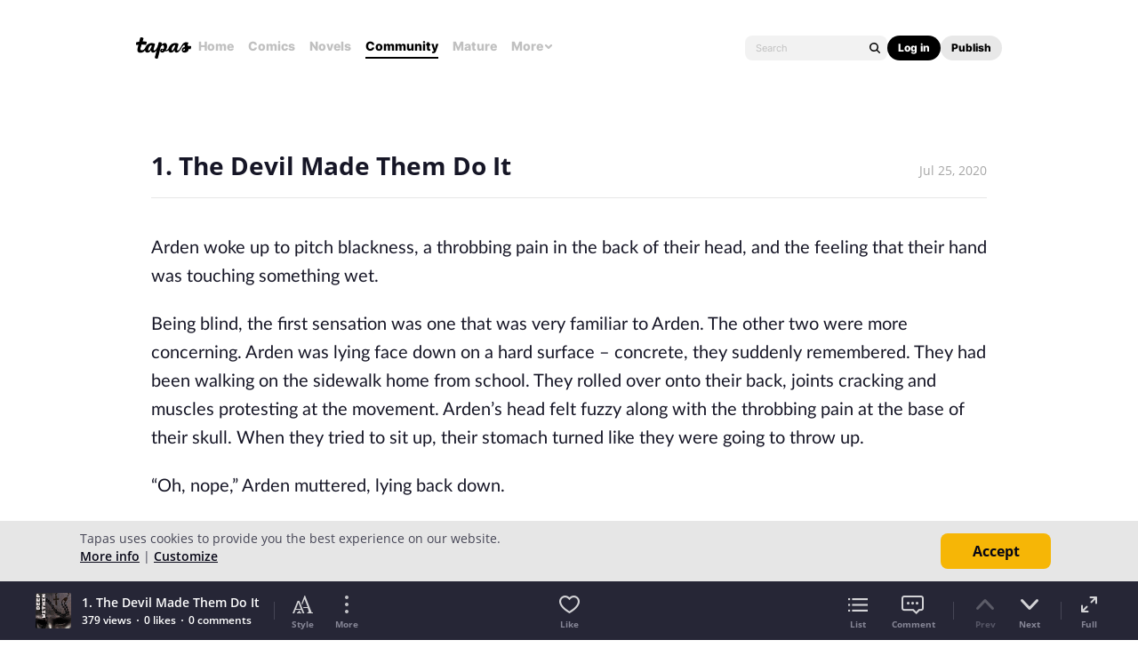

--- FILE ---
content_type: text/html; charset=utf-8
request_url: https://id.abr.ge/api/v2/third-party-cookie/identifier.html?requestID=116411103
body_size: 443
content:
<!DOCTYPE html>
<html>
<head><meta charset="utf-8"></head>
<body>

<pre>
    requestID: 116411103
    Reply: map[uuid:429f9fc0-5ed8-4043-8f56-6c7ef6f4d09f]
</pre>
<script>
    var message = {
        requestID: '116411103',
        
        reply: (document.cookie.indexOf('ab180ClientId=') !== -1) ? {"uuid":"429f9fc0-5ed8-4043-8f56-6c7ef6f4d09f"} : { error: 'Third party cookie is not supported' }
        
    }

    window.parent.postMessage(
        
        JSON.stringify(message)
        
    , '*');
</script>
</body>
</html>


--- FILE ---
content_type: text/css
request_url: https://us-a.tapas.io/resources/css/panda.hero.min.855dcf25fc.css
body_size: 7048
content:
.hero{overflow:hidden}.hero--dev{background-color:rgba(246,70,86,.04)}.hero label{display:inline-block}.hero h1,.hero h2,.hero h3,.hero h4{font-weight:700 !important}.hero h1{font-size:32px}.hero h2{font-size:28px}.hero h2,.hero h3,.hero h4{margin:15px 0}.hero hr{margin-bottom:30px}.hero textarea{min-height:120px}.hero .table{margin-bottom:15px}.hero .table tr.highlight{background-color:rgba(246,134,6,.8)}.hero .table tr.banned{background-color:rgba(246,70,86,.8);color:#fff}.hero .table tbody tr td{vertical-align:middle}.hero .table .fixed{white-space:nowrap}.hero .input-group>select{border-radius:3px 0 0 3px}.hero .radio>label,.hero .checkbox>label{margin-right:5px}.hero .badge-mini{padding:2px 6px;font-size:10px !important}.hero .badge-danger{background-color:#d9534f}.hero .badge-warning{background-color:#f0ad4e}.hero .badge-info{background-color:#5bc0de}.hero .badge-info.hold{background-color:#d9534f}.hero .badge-info.sent{background-color:#5cb85c}.hero .badge-info.processing{background-color:#f0ad4e}.hero .badge-info.failed{background-color:#815672}.hero .badge-success{background-color:#5cb85c}.hero .badge-primary{background-color:#337ab7}.hero .badge-tapas{background-color:#815672}.hero input.form-control{min-height:inherit;padding:6px 12px;font-size:14px;font-weight:400 !important}.hero .form-group{margin:0 10px 10px}.hero .input-group-btn>.btn{line-height:22px}.hero .length-error{margin-left:6px;font-size:14px}.hero .alert{padding:6px 12px;margin:0}.hero .alert>ul{width:inherit}.hero .alert-tapas{background-color:#e8e3f3;border-color:#dad4e8;color:#865676}.hero .hero-alert{font-weight:400 !important;font-size:14px}.hero .hero-alert span{display:inline-block}.hero .hero-alert .close{top:0;opacity:1}.hero .sort-wrap{line-height:40px;background-color:#f6f6f6;padding:0 10px;position:relative}.hero .sort-wrap .title{font-size:14px;color:#868696}.hero .sort-wrap .sort-menu{font-size:14px;color:#666676;padding:0 5px}.hero .sort-wrap .sort-menu:hover,.hero .sort-wrap .sort-menu.selected{color:#26b6b6}.hero .hero-content{min-height:840px;margin:40px 20px auto 260px;overflow:hidden}.hero .hero-content .desc{margin:25px 0}.hero .hero-content .desc p{line-height:2;padding-left:5px;border-radius:4px;background-color:#f6f6f6}.hero .hero-content .desc form{padding-top:10px;margin-bottom:10px;border-radius:4px;border:1px solid #d6d6d6}.hero .hero-content .content-info{display:flex;justify-content:space-between;align-items:flex-end}.hero .hero-content .content-info .scheduling-container{display:flex;flex-direction:column;margin-bottom:10px}.hero .hero-content .content-info .scheduling-container .scheduling-info{color:#f34;margin-bottom:10px}.hero .hero-content .content-info .scheduling-container .scheduling-btn{display:flex;justify-content:end;align-items:center}.hero .hero-content .content-info .scheduling-container .scheduling-btn>.scheduling-date{margin-right:5px}.hero .hero-content .episode-status-change-info{display:flex;line-height:35px}.hero .hero-content .episode-status-change-info .info-item{flex:1;background-color:#eee;padding-left:10px}.hero .hero-content .episode-status-change-info .status-change-arrow{margin:0 10px;text-align:center}.hero .hero-content--wine .episode-list-btn .ico{transform:rotate(180deg)}.hero .hero-content--wine .episode-list-btn .ico--up{transform:rotate(0deg)}.hero .hero-content .preview-img img.title-asset{background-color:#313234}.hero .tags{width:100%;font-size:0;line-height:0;margin:-30px 0 40px;min-height:1px}.hero .tags .tag-wrap{vertical-align:middle;display:inline-block;font-size:16px;color:#fff;background-color:#26b6b6;padding:0 10px;border-radius:3px;margin:0 5px 5px 0;line-height:30px}.hero .tags .tag-wrap .tag-x{display:inline-block;margin-left:5px}.hero #js-sortable li,.hero #js-sortable>div{cursor:pointer}.hero .control-group-box{margin:10px 5px 10px 0;padding:10px;border:1px solid #c6c6c6;border-radius:3px}.hero .country-code-section{transition:height .3s ease-out .1s;height:500px;overflow:auto;margin-top:15px}.hero .country-code-section.closed{height:0}.hero .country-grid{display:inline-block}.hero .lined{border:1px solid #e6e6e6;border-radius:4px}.hero .text-info{color:#5bc0de}.hero .text-success{color:#56c676}.hero .text-muted{color:#868696}.hero .text-danger{color:#f64656}.hero .tag-list{max-height:110px;overflow-y:auto}.hero .larger-img{position:relative;overflow:hidden;vertical-align:middle}.hero .larger-img>a{display:none;position:absolute;top:10px;left:35px;width:30px;height:30px;padding:6px;border-radius:15px;background-color:#f6f6f6;border:1px solid #464656;z-index:1}.hero .larger-img:hover>a{display:block}.hero .larger-img:hover img{filter:blur(4px)}.hero .confirm-msg{text-align:center}.hero table.dataTable.sortable .ico-wrap{display:inline-block;vertical-align:middle;font-size:0;line-height:0}.hero table.dataTable.sortable .ico{opacity:.4}.hero table.dataTable.sortable .ico--dark{opacity:1}.hero table.dataTable.sortable th .blurb{font-weight:600 !important;font-size:12px;color:#868696}.hero .round-15{border-radius:15px}.hero .bulk-unlock-discount-description{display:inline-flex}.hero .js-bulk-unlock-discount-input,.hero .js-bulk-unlock-discount-list{padding-top:10px}.hero .bulk-unlock-discount-js-error,.hero .bulk-unlock-discount-error{float:left;width:100%}.hero .ico-mini{position:relative;display:inline-flex;align-self:center;flex-shrink:0;border-radius:50%;width:16px;height:16px;vertical-align:middle}.hero .ico-mini i{margin:auto}.hero .ico-mini--right{margin-right:8px}.hero .ico-mini--right-m{margin-right:6px}.hero .ico-mini--right-4{margin-right:4px}.hero .ico-mini--left{margin-left:4px}.hero .ico-mini--left-6{margin-left:6px}.hero .ico-mini--top{align-self:flex-start;margin-top:3px}.hero .ico-mini--brd-2w{border:2px solid #fff}.hero .ico-mini--ink{background-color:#262636}.hero .ico-mini--ink-4{background-color:rgba(38,38,54,.4)}.hero .ico-mini--srb{background-color:#f64656}.hero .ico-mini--mnt{background-color:#56c676}.hero .ico-mini--qnc{background-color:#f6b606}.hero .ico-mini--ash{background-color:#b6b6c0}.hero .ico-mini--wht{background-color:#fff}.hero .ico-mini--kki{background-color:#f68606}.hero .ico-mini--pointer{cursor:pointer}.hero .btn-group .btn{border-radius:4px !important}.hero .btn-group .btn:not(:last-child){margin-right:4px !important}.hero .btn{text-transform:capitalize;border-radius:4px;line-height:1.5;font-size:12px;color:#fff !important;font-weight:700 !important}.hero .btn:hover{color:#fff !important}.hero .btn.btn-default{color:#262636 !important}.hero .btn.default-cursor{cursor:default}.hero .btn--disabled{opacity:.65}.hero .btn-tapas{color:#fff;background-color:#9a6688}.hero .btn-tapas:hover,.hero .btn-tapas:active,.hero .btn-tapas.active,.hero .btn-tapas.disabled,.hero .btn-tapas[disabled]{color:#fff;background-color:#815672;border-color:#693d5c}.hero .btn-tapas:active,.hero .btn-tapas.active{background-color:#403152}.hero .btn-mini{padding:0 4px;font-size:10px;line-height:20px}.hero .btn-i{padding:7px 9px 7px 10px;font-size:0}.hero .btn-i.mod-e{padding:7px 8px}.hero .btn-star{display:block;font-size:0;line-height:0;width:20px;margin:4px auto}.hero .btn-round{border-style:solid;border-width:1px}.hero .btn-round--ink{border-color:#262636}.hero-nav{float:left;width:220px;margin:40px 0 0 20px;background-color:#f6f6f6;font-size:16px;color:#262636;border-radius:4px 4px 0 0}.hero-nav .nav-top{display:block;width:100%;padding:0 16px;margin-bottom:24px;background-color:#e6e6e6;border-radius:4px 4px 0 0;line-height:40px;font-size:20px;color:#060616;font-weight:700 !important}.hero-nav .nav-top>i{margin-right:4px}.hero-nav .nav-title{padding:0 16px;line-height:16px;margin-bottom:8px;font-size:14px;color:#060616;font-weight:700 !important;cursor:pointer}.hero-nav .nav-title--srb{color:#f64656}.hero-nav .nav-title>i{float:right;margin-top:5px}.hero-nav .nav-title.closed+.nav{display:none}.hero-nav .nav-title.closed>i{transform:rotate(180deg)}.hero-nav .nav{list-style:disc inside;margin-bottom:8px;padding:0 16px}.hero-nav .nav li{margin-bottom:4px}.hero-nav .nav li a{padding:0 8px;line-height:24px;font-size:12px;color:#060616;border-radius:4px}.hero-nav .nav li a.on{background-color:#464656;color:#fff;font-weight:700 !important}.hero-nav .nav li a.on .ico--normal{display:none !important}.hero-nav .nav li a.on .ico--on{display:inline-block !important}.hero-nav .nav li a.clicked .ico--normal{display:inline-block}.hero-nav .nav li a.clicked .ico--on{display:none}.hero-nav .nav li a.clicked+.sub-nav{display:block}.hero-nav .nav li a.deprecated{color:#a6a6a6}.hero-nav .nav li a>.ico{float:right;margin-top:9px}.hero-nav .nav li a>.ico--on{display:none}.hero-nav .nav li a>.ico--up{transform:rotate(180deg)}.hero-nav .nav li a>.ico.mod-mature{margin-top:5px}.hero-nav .sub-nav{padding-left:8px;margin-top:4px;display:none}.hero-nav .sub-nav li a{display:block;padding:0 8px;line-height:24px;font-size:12px;color:#060616}.hero-nav .sub-nav li a.on:hover{background-color:#464656;color:#fff}.hero-nav .sub-nav>li>a:hover{background-color:#eee}.hero-modal{position:absolute;top:50%;left:50%;transform:translate(-50%, -50%);border-radius:4px;background-color:#fff;border:1px solid #a6a6a6;min-width:480px}.hero-modal--size-xs{width:370px}.hero-modal--size-s{width:410px}.hero-modal--size-m{width:426px}.hero-modal--size-l{width:618px}.hero-modal--size-xl{width:840px}.hero-modal.mod-small{min-width:240px}.hero-modal.mod-mini{min-width:100px}.hero-modal input{box-shadow:none;outline:none;min-height:initial}.hero-modal .modal-content{overflow:scroll;min-height:150px;max-height:560px;padding:10px 20px;border:none;border-radius:0;box-shadow:none;background-clip:border-box;background-color:#fff}.hero-modal .modal-content--max-560{max-width:560px}.hero-modal .modal-content--word-break{word-break:break-word}.hero-modal .modal-content.carousel{overflow:hidden}.hero-modal .modal-header{padding:10px 20px;border:none;border-radius:4px 4px 0 0;background-color:#f6f6f6}.hero-modal .modal-footer{padding:10px 20px;border:none;border-radius:0 0 4px 4px;background-color:#f6f6f6}.hero .preview-img{padding:5px 0}.hero .preview-img img{display:block}.hero .preview-series,.hero .preview-episode,.hero .preview-collection{padding:3px 0;overflow:hidden;display:flex}.hero .preview-file{position:relative;display:block;padding-bottom:3px}.hero .preview-file>.file-name{left:103px;cursor:pointer;position:absolute;background-color:#d6d6d6;line-height:2.15;padding:0 3px;overflow:auto;text-overflow:ellipsis;border-radius:3px}.hero .preview-file>.file-name.saved{background-color:#868696}.hero .preview-asset{width:120px;height:120px;display:flex;justify-content:center;align-items:center}.hero .preview-asset img{max-width:100px;max-height:100px}.hero .preview-bgm>.file-name{left:93px;cursor:pointer;position:absolute;background-color:#d6d6d6;line-height:2.15;padding:0 3px;overflow:auto;text-overflow:ellipsis;border-radius:3px}.hero .preview-bgm>.file-name.saved{background-color:#868696}.hero .preview-plan{width:320px;margin:0 auto;color:#262636;background-color:#fff;box-shadow:0 2px 2px rgba(6,6,22,.3)}.hero .preview-plan.padded{padding:0 16px}.hero .preview-plan header{margin-bottom:8px;line-height:32px;font-size:24px;color:#464656;font-weight:700 !important}.hero .preview-plan .headline{margin:0;line-height:24px !important;font-size:16px;color:#868696;background-color:#fff !important;font-weight:400 !important}.hero .preview-plan .img-wrap{position:relative;display:block;margin-top:16px;margin-bottom:12px}.hero .preview-plan .img-wrap .carousel{overflow:hidden}.hero .preview-plan .img-wrap .img-carousel-wrap{font-size:0;line-height:0;overflow:hidden;width:100%}.hero .preview-plan .img-wrap .img-carousel-wrap>li{display:none;font-size:0;line-height:0;transition:display .3s linear;border-radius:4px}.hero .preview-plan .img-wrap .img-carousel-wrap>li.on{display:inline-block;margin-left:0;transition:display .3s linear}.hero .preview-plan .img-wrap .img-carousel-wrap>li>a{display:block;line-height:0}.hero .preview-plan .img-wrap .img-carousel-wrap>li>a>img{vertical-align:top}.hero .preview-plan .img-wrap .img-carousel-wrap.mod-daily-book>li{width:100%;min-height:152px}.hero .preview-plan .img-wrap .img-carousel-wrap.mod-daily-book>li a{min-height:152px;padding:0 16px;line-height:24px;font-size:20px;color:#fff;font-weight:700 !important;text-align:center;background-color:rgba(6,6,22,.5);border-radius:4px}.hero .preview-plan .img-wrap img{margin:0 auto;border-radius:4px}.hero .preview-plan .info-section>p{background-color:#fff !important}.hero .preview-plan .info-section .stats{padding:12px 0 !important}.hero .preview-plan .info-section .plan-label{margin-bottom:4px;line-height:16px;font-size:14px;color:#a6a6a6;font-weight:700 !important;text-overflow:ellipsis;white-space:nowrap;overflow:hidden}.hero .preview-plan .info-section .info-head{margin-bottom:8px;line-height:24px;font-size:20px;font-weight:700 !important;text-overflow:ellipsis;white-space:nowrap;overflow:hidden}.hero .preview-plan .info-section .blurb{margin-bottom:16px;line-height:20px;font-size:14px;font-weight:400 !important;text-overflow:ellipsis;white-space:nowrap;overflow:hidden}.hero .preview-plan .info-section .likeCnt{float:left;margin-top:4px;line-height:16px !important;font-size:12px !important;opacity:.8}.hero .preview-plan .info-section .likeCnt>i{float:left;margin-top:2px}.hero .preview-plan .info-section .cta{float:right;line-height:24px !important;font-size:16px !important;font-weight:700 !important;text-overflow:ellipsis;white-space:nowrap;overflow:hidden}.hero .preview-plan .info-section .cta.quince{color:#f6b606}.hero .preview-plan .info-section .cta i{transform:rotate(-90deg);margin:4px 0 0 6px !important}.hero .preview-plan .info-section .stats{height:48px;padding:16px 0;line-height:0}.hero .preview-plan .info-section .stats a{margin-right:12px;line-height:16px;font-size:14px;color:#868696}.hero .preview-plan .info-section .stats a:last-child{margin-right:0}.hero .preview-plan .info-section .stats a>i{margin-right:4px;vertical-align:middle}.hero .preview-merch{display:inline-block}.hero .preview-merch .item{width:480px;height:480px;margin:5px}.hero .hero-editor.mod-book .note-editor{font-family:"Lato","Helvetica Neue",Helvetica,sans-serif;font-weight:400}.hero .hero-editor .note-editing-area{background-color:#fff}.hero .hero-editor .note-editing-area i{display:inline;font-size:inherit;line-height:inherit}.hero .hero-editor .note-toolbar i{font-size:12px !important}.hero .hero-editor .note-popover .popover-content .note-btn i{font-size:12px !important}.hero .series-list{margin-top:12px}.hero .series-list.mod-scrollable{max-height:500px;overflow:scroll}.hero .series-list.mod-height li{height:inherit}.hero .series-list li{height:70px;margin-bottom:4px}.hero .series-list li.full{height:100%}.hero .series-list li a{margin-left:20px}.hero .series-list li .tag-name{display:-ms-inline-flexbox;display:inline-flex;margin:0;color:#26b6b6}.hero .asset-list-wrap{position:relative}.hero .asset-section li,.hero .asset-list li{display:-ms-flexbox;display:flex;margin-bottom:2px;padding:6px;border:1px solid #e6e6e6;border-radius:4px}.hero .asset-section li:last-child,.hero .asset-list li:last-child{margin:0}.hero .asset-section li .description,.hero .asset-list li .description{-ms-flex:1;flex:1;padding:0 5px}.hero .asset-section li a,.hero .asset-list li a{height:100%}.hero .asset-section{min-height:30px;border:1px solid #f68606;border-radius:4px}.hero .asset-section:empty{display:none}.hero .asset-list{display:none;position:absolute;width:100%;height:0;overflow-y:scroll;background-color:#fff;z-index:999;border:1px solid #f68606;border-radius:4px;opacity:0;transition:opacity .3s ease-in-out 0s,height .3s ease-in-out 0s}.hero .asset-list.loaded{display:block;height:180px;opacity:1}.hero .import-row{display:inline-flex;flex-direction:column;margin-left:12px}.hero .import-row>h5{line-height:20px}.hero .import-row>p{margin:4px 0}.hero .import-row .btn{width:60px;margin:0}.hero .carousel-inner img{margin:auto;border-radius:0 !important}.hero .carousel-inner .img-wrap{width:320px;height:320px;text-align:center;margin:0}.hero .carousel-inner .info-section{margin-top:30px;padding:0 16px}.hero .carousel-inner .info-section>p{background-color:#fff !important}.hero .carousel-inner .info-section .plan-label{margin-bottom:4px;line-height:16px;font-size:14px;color:#f6b606;font-weight:700 !important}.hero .carousel-inner .info-section .info-head{margin-bottom:8px;line-height:24px;font-size:20px;font-weight:700 !important}.hero .carousel-inner .info-section .blurb{margin-bottom:16px;line-height:20px;font-size:14px;font-weight:400 !important}.hero .carousel-indicators.mod-quince{top:320px}.hero .carousel-indicators.mod-quince li{width:8px;height:8px;background-color:#e6e6e6}.hero .carousel-indicators.mod-quince li.active{width:8px;height:8px;margin:1px;background-color:#f6b606}.hero .added-menu{border:1px solid #d6d6d6;border-radius:4px;padding:6px 12px}.hero .added-menu li{font-size:0;line-height:0;margin-bottom:10px}.hero .added-menu li::before{line-height:25px;font-size:14px;color:#666676;font-weight:700 !important;content:"·"}.hero .added-menu li>a{display:inline-block;line-height:25px;margin-left:4px;font-size:14px;color:#666676;font-weight:700 !important}.hero .added-menu li>a:hover{color:#161626}.hero .recent-menu li{font-size:0;line-height:0;width:190px;display:inline-block;margin-bottom:10px}.hero .recent-menu li::before{line-height:25px;font-size:14px;color:#666676;font-weight:700 !important;content:"–"}.hero .recent-menu li>a{display:inline-block;line-height:25px;margin-left:4px;font-size:14px;color:#666676;font-weight:700 !important}.hero .recent-menu li>a:hover{color:#464656}.hero .announcement-preview>ul{margin:20px 0}.hero .announcement-preview .preview-item{width:380px;overflow:hidden;padding:10px;margin:0 auto;background-color:#262636;color:#fff}.hero .announcement-preview .preview-item>a{display:table-cell}.hero .announcement-preview .preview-thumb{width:60px;font-size:0;line-height:0}.hero .announcement-preview .preview-thumb>img{max-width:inherit}.hero .announcement-preview .preview-desc{position:relative;padding:0 16px;vertical-align:middle;box-sizing:border-box;font-size:16px}.hero .announcement-preview .preview-desc:hover{color:#fff}.hero .announcement-preview .dot-indicator{display:block;position:absolute;top:50%;right:26px;width:10px;height:10px;border-radius:100%;background-color:#f6b606}.hero .announcement-preview .preview-content{width:263px;margin:0 25px 6px 0;word-wrap:break-word;color:#fff}.hero .announcement-preview .preview-content strong{font-weight:700 !important}.hero .announcement-preview .preview-date{margin:0;line-height:13px;font-size:12px;color:#868696}.hero .preview-ad{padding:30px 10px 10px 10px;background:#fff;border:1px solid #d6d6d6;min-height:50px;border-radius:4px;position:relative;margin-top:20px;font-size:16px}.hero .preview-ad ul{list-style-type:inherit;list-style-position:inside;margin:20px 0}.hero .preview-ad a{color:#26b6b6}.hero .preview-ad a:hover{color:#26b6b6}.hero .preview-ad img{vertical-align:middle}.hero .preview-ad.error{color:#f64656}.hero .preview-ad:after{background-color:#666676;border:1px solid #d6d6d6;border-radius:4px 0 4px 0;color:#fff;content:"Preview";font-size:12px;font-weight:700 !important;left:-1px;padding:3px 7px;position:absolute;top:-1px}.hero .preview-html{max-height:300px;margin-top:7px;overflow-y:scroll;font-size:16px !important}.hero .content-cropping{position:relative;max-width:940px;min-height:300px;margin:0 auto;overflow-y:scroll}.hero .content-cropping canvas{display:block;margin:0 auto}.hero .content-cropping img{display:block;margin:0 auto;max-width:100%}.hero .content-cropping .direction-btn{position:fixed;top:0;display:flex;width:60px;height:60px;background-color:#fff;border-radius:8px}.hero .content-cropping .direction-btn.right>i{transform:rotate(-90deg);margin:auto}.hero .content-cropping .direction-btn.left>i{transform:rotate(90deg);margin:auto}.hero .content-cropping+.button-wrap{position:fixed;bottom:0;width:100%}.hero .device-list{display:none;position:absolute;width:100%;max-height:80px;overflow-y:scroll;background-color:#fff}.hero .device-list.on{display:block}.hero .device-list>li{padding:4px 6px;cursor:pointer}.hero .device-list>li:hover{background-color:#e6e6e6}.hero .timer{display:flex;align-items:center;line-height:20px;color:#f68606}.hero .timer i{vertical-align:middle;margin-right:6px}.hero .banner-list-wrap{display:block;border:solid 1px #c6c6c6;border-radius:3px;min-height:100px;padding:12px 16px 40px 16px;margin-bottom:20px;overflow-y:scroll}.hero .banner-list-wrap .banner-list{display:-ms-flexbox;display:flex}.hero .banner-list-wrap .banner-list .banner-item{width:100px;height:100px;border:solid 1px #868696;border-radius:3px;margin-right:20px}.hero .banner-list-wrap .banner-list .banner-item>a{display:block}.hero .banner-list-wrap .banner-list .banner-item .banner{position:relative}.hero .banner-list-wrap .banner-list .banner-item .banner .flag{position:absolute;width:90%;height:20px;border-radius:4px 0 4px 0;background-color:#e6e6e6;line-height:20px;font-size:10px;color:#000;font-weight:600 !important;text-align:center}.hero .banner-list-wrap .banner-list .banner-item img{display:block;width:98px;height:98px;border-radius:3px}.hero .banner-list-wrap .banner-list .banner-item>p{margin-bottom:0;font-size:12px}.hero .hr-genre-code{display:-ms-inline-flexbox;display:inline-flex;padding:0 8px;line-height:16px;font-size:10px;color:#fff;font-weight:700 !important;border-radius:8px}.hero .hr-genre-img{display:-ms-inline-flexbox;display:inline-flex;position:relative;font-size:0;line-height:0;height:76px}.hero .hr-genre-img.icon>p{left:0;width:100%;text-align:center}.hero .hr-genre-img>img{height:inherit;border-radius:4px}.hero .hr-genre-img>p{position:absolute;left:10px;top:30px;line-height:18px;margin:0;font-size:14px;color:#fff;font-weight:700 !important;z-index:1}.hero .hr-genre-img .layer{position:absolute;top:0;left:0;width:69%;height:100%;background-image:linear-gradient(to right, rgba(6, 6, 22, 0.8), rgba(6, 6, 22, 0));background-image:-webkit-linear-gradient(left, rgba(6, 6, 22, 0.8), rgba(6, 6, 22, 0));border-radius:4px 0 0 4px}.hero .hr-genre-img .layer-full{position:absolute;top:0;left:0;width:76px;height:76px;background-color:rgba(6,6,22,.5);border-radius:4px}.hero .preview-layout,.hero .layout-modules{vertical-align:top}.hero .preview-layout p,.hero .layout-modules p{line-height:16px;margin-bottom:4px}.hero .preview-layout p.type,.hero .preview-layout p.inactive,.hero .layout-modules p.type,.hero .layout-modules p.inactive{display:table;padding:2px 10px;border-radius:10px;font-size:12px;color:#fff}.hero .preview-layout .see-detail,.hero .layout-modules .see-detail{display:block;float:right;position:absolute;line-height:1.4;color:#0676f6;top:15px;right:15px}.hero .preview-layout .element-title,.hero .layout-modules .element-title{display:block}.hero .preview-layout .element-blurb,.hero .layout-modules .element-blurb{font-size:14px;font-weight:500}.hero .layout-modules{position:relative;margin-left:400px}.hero .preview-layout{position:relative;float:left;margin-left:20px;background-color:#262636;border-radius:30px}.hero .preview-layout .speaker{position:absolute;width:72px;height:10px;margin:28px 144px 0;background-color:#fff;border-radius:10px}.hero .preview-layout>i.logo{position:absolute;bottom:16px;margin:0 116px}.hero .preview-layout>i.nav,.hero .preview-layout .ft{display:none}.hero .preview-layout.web{border-radius:0}.hero .preview-layout.web .speaker,.hero .preview-layout.web>i.logo{display:none}.hero .preview-layout.web>i.nav{display:block;position:absolute;top:12px;left:20px}.hero .preview-layout.web .ft{display:block;position:absolute;bottom:0;width:480px;height:60px;background-color:#f6b606}.hero .preview-layout.web .preview-wrapper{width:480px;height:520px;padding:0 80px;margin:60px 0}.hero .preview-layout.web .preview-wrapper li{height:80px;line-height:80px;border-radius:8px}.hero .preview-layout.web .preview-layout-content,.hero .preview-layout.web .preview-layout-top-content{min-height:80px}.hero .preview-layout.web+.layout-modules{margin-left:520px}.hero .preview-wrapper{display:block;overflow-y:scroll;width:320px;height:480px;margin:80px 20px;background-color:#fff}.hero .preview-layout-content,.hero .preview-layout-top-content{display:block;min-height:100px;background-color:#fff}.hero .preview-layout-content li,.hero .preview-layout-top-content li{min-height:100px;line-height:100px;background-color:rgba(246,134,6,.6);margin-bottom:4px;padding:16px;font-size:16px;font-weight:700 !important;position:relative}.hero .preview-layout-content li>a,.hero .preview-layout-top-content li>a{position:absolute;right:8px;top:10px}.hero .preview-layout-content li.disabled,.hero .preview-layout-top-content li.disabled{background-color:rgba(246,134,6,.3)}.hero .preview-layout-content li.inactive,.hero .preview-layout-top-content li.inactive{background-color:rgba(246,134,6,.3)}.hero .preview-layout-content li.banner,.hero .preview-layout-top-content li.banner{background-color:rgba(246,70,86,.6);cursor:pointer}.hero .preview-layout-content li.banner p.type,.hero .preview-layout-top-content li.banner p.type{background-color:#f64656}.hero .preview-layout-content li.off,.hero .preview-layout-top-content li.off{background-color:rgba(70,70,86,.3)}.hero .preview-layout-content p.type,.hero .preview-layout-top-content p.type{background-color:#f68606}.hero .preview-layout-content p.inactive,.hero .preview-layout-top-content p.inactive{background-color:#262636}.hero .preview-layout-content p.tile,.hero .preview-layout-top-content p.tile{width:210px;height:50px;overflow-y:auto}.hero .layout-banner-preview{font-size:0;line-height:0;width:100%;height:0;opacity:0;visibility:hidden;transition:height .3s ease-in-out,opacity .3s ease-in-out}.hero .layout-banner-preview.on{visibility:visible;height:460px;opacity:1}.hero .layout-banner-preview>p{margin:0;line-height:28px;font-size:16px;font-weight:700 !important}.hero .layout-banner-preview .layout-banners{width:100%;overflow-x:scroll}.hero .layout-banner-preview .layout-banners>ul{display:block;width:1600px;height:160px;vertical-align:top}.hero .layout-banner-preview .layout-banners>ul>li{display:inline-block}.hero .layout-banner-preview .layout-banners>ul>li>a{display:block}.hero .layout-banner-preview .button-wrap{margin:10px 0;text-align:center}.hero .layout-module-search{min-height:48px;margin-bottom:32px}.hero .layout-module-search>select,.hero .layout-module-search>div{display:inline-block;vertical-align:top}.hero .layout-module-search select{width:120px}.hero .layout-module-search>div{position:relative;width:320px}.hero .layout-module-search>div>ul{display:none;position:absolute;overflow-y:scroll;width:100%;height:190px;margin-top:2px;background-color:#fff;border-radius:4px;border:1px solid #c6c6c6;z-index:1}.hero .layout-module-search>div>ul.on{display:block}.hero .layout-module-search>div>ul li{padding:8px 6px;line-height:18px}.hero .layout-module-search>div>ul li:hover{cursor:pointer;background-color:#e6e6e6}.hero .layout-modules-content{overflow-y:scroll;font-size:0;line-height:0;min-width:500px;max-width:700px;height:560px}.hero .layout-modules-content li{position:relative;display:inline-block;width:320px;height:80px;line-height:80px;background-color:rgba(66,133,244,.6);margin:0 4px 4px 0;padding:16px;border-radius:8px;font-size:16px;font-weight:700 !important;vertical-align:top;overflow:hidden}.hero .layout-modules-content li p.type{background-color:#4285f4}.hero .layout-modules-content li p.inactive{background-color:#262636}.hero .layout-modules-content li>a{position:absolute;right:8px;bottom:8px}.hero .layout-modules-content li:last-child{margin:0}.hero .layout-modules-content li.inactive{background-color:rgba(38,38,54,.3)}.hero .layout-modules-content li.big_tile{background-color:rgba(38,38,54,.6)}.hero .layout-modules-content li.big_tile p.type{background-color:#262636}.hero .layout-modules-content li.small_tile{background-color:rgba(38,182,182,.6)}.hero .layout-modules-content li.small_tile p.type{background-color:#26b6b6}.hero .discover-add-section{position:relative;overflow:hidden;height:0;opacity:0;transition:all .3s ease-in-out}.hero .discover-add-section>form{display:none}.hero .discover-add-section.on{opacity:1}.hero .discover-add-section .pre-vue{overflow:hidden;position:absolute;top:0;right:0;width:320px;height:309px;padding:40px 16px 0 16px;background-color:#fff;box-shadow:0 2px 2px rgba(6,6,22,.3);opacity:0;z-index:1;transition:height .3s ease-in-out,opacity .3s ease-in-out}.hero .discover-add-section .pre-vue.reverse{background-color:#000}.hero .discover-add-section .pre-vue.reverse .title{line-height:24px !important;font-size:16px !important;color:#e6e6e6 !important}.hero .discover-add-section .pre-vue.reverse.big{height:332px !important}.hero .discover-add-section .pre-vue.on{opacity:1}.hero .discover-add-section .pre-vue.big{height:394px}.hero .discover-add-section .pre-vue.both{height:590px}.hero .discover-add-section .pre-vue.ranking{height:450px}.hero .discover-add-section .pre-vue .non-support{display:none;height:262px;line-height:262px;border-radius:4px;background-color:#e6e6e6;text-align:center}.hero .discover-add-section .pre-vue .non-support.on{display:block}.hero .discover-add-section .pre-vue .header{margin-bottom:8px}.hero .discover-add-section .pre-vue .header.toggle>.title{max-width:160px}.hero .discover-add-section .pre-vue .header.more>.title{max-width:220px}.hero .discover-add-section .pre-vue .header p,.hero .discover-add-section .pre-vue .header span{display:inline-block}.hero .discover-add-section .pre-vue .header .title{margin:0;line-height:32px;font-size:24px;color:#464656;font-weight:700 !important}.hero .discover-add-section .pre-vue .header span{float:right;margin-top:8px;line-height:24px;font-size:16px;color:#f6b606}.hero .discover-add-section .pre-vue .header span>i{margin:4px 0 0 6px;vertical-align:top}.hero .discover-add-section .pre-vue .header .toggle{float:right;width:64px;margin:8px 0 0;padding:0 8px;line-height:24px;font-size:14px;color:#f6b606;text-align:center}.hero .discover-add-section .pre-vue .header .toggle.right{border-radius:0 4px 4px 0}.hero .discover-add-section .pre-vue .header .toggle.left{border-radius:4px 0 0 4px}.hero .discover-add-section .pre-vue .header .toggle.on{color:#fff;background-color:#f6b606}.hero .discover-add-section .pre-vue .header .toggle.off{background-color:rgba(246,182,6,.1)}.hero .discover-add-section .pre-vue>p{margin:0 0 20px;line-height:24px;font-size:16px;color:#868696}.hero .discover-add-section .pre-vue .bundle{font-size:0;line-height:0;width:600px;margin-bottom:8px}.hero .discover-add-section .pre-vue .bundle.small li{width:90px}.hero .discover-add-section .pre-vue .bundle.small li .thumb{height:135px}.hero .discover-add-section .pre-vue .bundle.small li>.main-title{margin:8px 0 0;line-height:16px;font-size:14px}.hero .discover-add-section .pre-vue .bundle.small li>.sub-desc{margin:2px 0 0;line-height:16px;font-size:12px}.hero .discover-add-section .pre-vue .bundle li{display:inline-block;width:140px;margin-right:8px}.hero .discover-add-section .pre-vue .bundle li .thumb{height:210px;background-color:#e6e6e6;border-radius:4px}.hero .discover-add-section .pre-vue .bundle li>.main-title{margin:12px 0 0;line-height:20px;font-size:16px;color:#262636;font-weight:700 !important}.hero .discover-add-section .pre-vue .bundle li>.sub-desc{margin:4px 0 0;line-height:16px;font-size:14px;color:#868696;text-overflow:ellipsis;white-space:nowrap;overflow:hidden}.hero .discover-add-section .pre-vue .bundle li .pill{display:inline-block;margin-top:8px;padding:0 8px;border:1px solid #fff;border-radius:10px;line-height:20px;font-size:10px;color:#fff}.hero .discover-add-section .pre-vue .tiles{font-size:0;line-height:0;width:888px}.hero .discover-add-section .pre-vue .tiles.small li{width:140px}.hero .discover-add-section .pre-vue .tiles.small li .thumb{height:70px}.hero .discover-add-section .pre-vue .tiles li{display:inline-block;width:288px;margin-right:8px}.hero .discover-add-section .pre-vue .tiles li .thumb{height:144px;background-color:#e6e6e6;border-radius:4px}.hero .discover-add-section .pre-vue .inner>.bundle{margin-bottom:24px}.hero .discover-add-section .pre-vue .inner>div{margin-bottom:16px}.hero .discover-add-section .pre-vue .inner>div p,.hero .discover-add-section .pre-vue .inner>div span{display:inline-block}.hero .discover-add-section .pre-vue .inner>div>p{margin:0;line-height:24px;font-size:16px;font-weight:700 !important}.hero .discover-add-section .pre-vue .inner>div span{float:right;line-height:24px;font-size:16px;color:#f6b606}.hero .discover-add-section .pre-vue .inner>div span>i{margin:4px 0 0 6px;vertical-align:top}.hero .discover-add-section .pre-vue .ranking-wrap{width:600px}.hero .discover-add-section .pre-vue .ranking{display:inline-block;width:264px;font-size:0;line-height:0}.hero .discover-add-section .pre-vue .ranking li{margin-bottom:16px}.hero .discover-add-section .pre-vue .ranking li p,.hero .discover-add-section .pre-vue .ranking li div{display:inline-block}.hero .discover-add-section .pre-vue .ranking li .num{width:24px;margin:0 4px 0 0;line-height:52px;font-size:14px;color:#666676;font-weight:700 !important;vertical-align:top;text-align:center}.hero .discover-add-section .pre-vue .ranking li .thumb{width:52px;height:52px;margin-right:12px;background-color:#e6e6e6;border-radius:4px}.hero .discover-add-section .pre-vue .ranking li .info{vertical-align:top;color:#262636}.hero .discover-add-section .pre-vue .ranking li .info span{padding:1px 0 0;line-height:12px;font-size:12px;opacity:.3}.hero .discover-add-section .pre-vue .ranking li .info span>i{margin-right:2px;vertical-align:top}.hero .discover-add-section .pre-vue .ranking li .series-title{display:block;margin:0 0 4px;line-height:16px;font-size:14px;font-weight:700 !important}.hero .discover-add-section .pre-vue .complex-row-wrap{width:600px}.hero .discover-add-section .pre-vue .complex-row{display:inline-block;font-size:0;line-height:0}.hero .discover-add-section .pre-vue .complex-row li{width:140px;position:relative;display:inline-block;margin-right:8px}.hero .discover-add-section .pre-vue .complex-row li .bg-thumb{width:140px;height:116px;background-color:#e6e6e6;border-radius:4px}.hero .discover-add-section .pre-vue .complex-row li .thumb{position:absolute;top:78px;left:32px;box-shadow:0 0 0 0 #e6e6e6,0 0 0 2px #fff;width:72px;height:72px;background-color:#e6e6e6;border-radius:36px}.hero .discover-add-section .pre-vue .complex-row li .main-title{margin:46px 0 0;line-height:20px;font-size:16px;color:#262636;font-weight:700 !important;text-align:center}.hero .discover-add-section .pre-vue .complex-row li>.sub-desc{margin:4px 0 0;line-height:16px;font-size:14px;color:#868696;text-overflow:ellipsis;white-space:nowrap;overflow:hidden;text-align:center}.hero .discover-add-section .pre-vue .square-grid-wrap{width:288px}.hero .discover-add-section .pre-vue .square-grid{display:inline-block;font-size:0;line-height:0}.hero .discover-add-section .pre-vue .square-grid>li{position:relative;display:inline-block;width:66px;height:66px;background-color:#e6e6e6;border-radius:4px;margin-right:8px;margin-bottom:8px}.hero .discover-add-section .pre-vue .square-grid>li:nth-child(4n){margin-right:0}.hero .discover-add-section .pre-vue .square-grid>li .main-title{margin:23px 0 0;line-height:20px;font-size:16px;color:#262636;font-weight:700 !important;text-align:center}.hero .user-targeting{min-height:90px;margin-right:4px;padding:0;border:1px solid #c6c6c6;border-radius:4px;text-align:center}.hero .user-targeting.mod-condition{position:relative}.hero .user-targeting a{margin-top:30px}.hero .user-targeting .condition-form{display:none;position:absolute;bottom:-1px;left:-1px;width:101%;z-index:1;padding:28px 14px;background-color:#fff;border:1px solid #a6a6a6;border-radius:4px;opacity:0}.hero .user-targeting .condition-form.on{transition:opacity .3s ease-in 0s;display:block;opacity:1}.hero .series-pair-list>div{min-height:100px;margin-right:4px;padding:4px 6px;border:1px solid #c6c6c6;border-radius:4px}.hero .series-pair-list>div>ul{padding:0 2px;max-height:180px;min-height:180px;overflow-y:scroll}.hero .price-label-box>.input-group-addon{padding-top:6px;padding-bottom:6px}.hero .price-label-box>.input-group-addon>label{line-height:20px;margin-right:0 !important}.hero .price-label-box>.input-group-addon>label>.check-label{top:10px}.hero .user-balance-details-holder{margin:50px 0}.hero .user-balance-details-holder .name{display:inline-block;font-weight:700 !important;line-height:1;font-size:16px}.hero .user-balance-details-holder .balance-wrap{display:inline-block;float:left;border:1px solid #d6d6d6;border-radius:3px;padding:0 10px;width:178px}.hero .user-balance-details-holder .balance-wrap:first-child{background-color:#f6f6f6;margin-right:20px}.hero .user-balance-details-holder .balance-wrap .title{font-size:16px;color:#666676;line-height:1.9;font-weight:700 !important}.hero .user-balance-details-holder .balance-wrap .amount{display:inline-block;float:right;line-height:2;font-size:16px;color:#464656;font-weight:700 !important}.hero .series-thumb-desc{position:relative;width:50px;border:1px solid #a6a6a6;padding:2px;border-radius:3px;font-size:0}.hero .series-thumb-desc .error{font-size:14px}.hero .series-thumb-desc .series-status-icons{display:flex;position:absolute;top:-8px;left:0;font-size:0;line-height:0}.hero .series-thumb-desc .series-status-icons .status-icon{display:inline-flex;justify-content:center;align-items:center;width:16px;height:16px;font-size:0;line-height:0;border-radius:50%}.hero .series-thumb-desc .series-status-icons .status-icon--bg-ink{background-color:#262636}.hero .series-thumb-desc .series-status-icons .status-icon--bg-ink>p{color:#fff}.hero .series-thumb-desc .series-status-icons .status-icon--bg-srb{background-color:#f64656}.hero .series-thumb-desc .series-status-icons .status-icon--bg-srb>p{color:#fff}.hero .series-thumb-desc .series-status-icons .status-icon>p{font-size:10px;font-weight:700 !important;cursor:default}.hero .series-table td{vertical-align:middle}.hero .series-table .updated-date{color:#f68606;font-weight:700 !important}.hero .series-table .genre{display:inline-block;color:#262636;font-size:12px;padding:4px 12px;border-radius:16px;font-weight:600 !important}.hero .tile-item{border-radius:3px;border:1px solid #d6d6d6;padding:5px;margin:5px 0}.hero .tile-item .schedule-box{height:34px;margin-top:4px}.hero .tile-row{display:inline-block;vertical-align:middle}.hero .image-contents{display:flex;flex-direction:column;align-items:center;flex-wrap:wrap}.hero .nav--center{display:flex;flex-wrap:wrap}.hero .nav .navbar__row{display:flex;flex-direction:row;align-items:center;flex-wrap:wrap;-ms-flex-wrap:wrap;width:100%}.hero .nav .navbar__row--between{justify-content:space-between}.hero .nav .dropdown-menu{width:30vw}.hero .nav .dropdown-menu .label-group .label{margin:0 2px}.hero .navbar.navbar-fixed-bottom{margin-left:240px}.hero .navbar.navbar-fixed-right{position:fixed !important;right:50px;border-width:1px 0 0;width:200px}.hero .navbar.navbar-fixed-right .nav__body{max-height:250px;overflow-y:auto}.hero .btn-secondary{background-color:#6c757d}

--- FILE ---
content_type: text/javascript; charset=utf-8
request_url: https://app.link/_r?sdk=web2.86.5&branch_key=key_live_ldk4mdNH1zcoGVBwIjDYMjidFCj4FWGU&callback=branch_callback__0
body_size: 67
content:
/**/ typeof branch_callback__0 === 'function' && branch_callback__0("1543510453090373927");